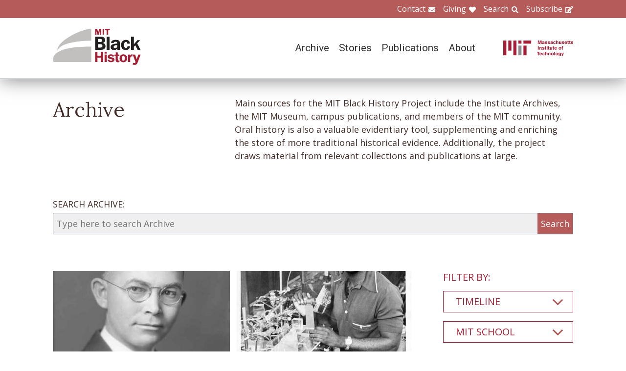

--- FILE ---
content_type: text/html; charset=UTF-8
request_url: https://www.blackhistory.mit.edu/archive-search?f%5B0%5D=career%3A169&f%5B1%5D=collection%3A172&f%5B2%5D=collection%3A173&f%5B3%5D=collection%3A204&f%5B4%5D=collection%3A222&f%5B5%5D=collection%3A242&f%5B6%5D=department%3A132&f%5B7%5D=department%3A153&f%5B8%5D=life%3A293
body_size: 6859
content:

<!DOCTYPE html>
<html lang="en" dir="ltr" prefix="og: https://ogp.me/ns#" class="no-js">
  <head>
    <meta charset="utf-8" />
<script>(function(i,s,o,g,r,a,m){i["GoogleAnalyticsObject"]=r;i[r]=i[r]||function(){(i[r].q=i[r].q||[]).push(arguments)},i[r].l=1*new Date();a=s.createElement(o),m=s.getElementsByTagName(o)[0];a.async=1;a.src=g;m.parentNode.insertBefore(a,m)})(window,document,"script","https://www.google-analytics.com/analytics.js","ga");ga("create", "UA-106400209-1", {"cookieDomain":"auto"});ga("set", "anonymizeIp", true);ga("send", "pageview");</script>
<meta property="og:site_name" content="MIT Black History" />
<meta name="twitter:site" content="mitblackhistory" />
<meta name="twitter:title" content="Archive Search" />
<meta property="og:url" content="https://www.blackhistory.mit.edunode/230" />
<meta property="og:title" content="Archive Search" />
<meta name="twitter:url" content="https://www.blackhistory.mit.edu/archive-search" />
<meta property="og:street_address" content="77 Massachusetts Ave" />
<meta property="og:locality" content="Cambridge" />
<meta property="og:region" content="MA" />
<meta property="og:postal_code" content="02139" />
<meta name="Generator" content="Drupal 8 (https://www.drupal.org)" />
<meta name="MobileOptimized" content="width" />
<meta name="HandheldFriendly" content="true" />
<meta name="viewport" content="width=device-width, initial-scale=1.0" />
<meta http-equiv="x-ua-compatible" content="ie=edge" />
<link rel="shortcut icon" href="/sites/default/files/mit-favicon-xp.ico" type="image/vnd.microsoft.icon" />
<link rel="canonical" href="https://www.blackhistory.mit.edu/archive-search" />
<link rel="shortlink" href="https://www.blackhistory.mit.edu/node/230" />
<link rel="revision" href="https://www.blackhistory.mit.edu/archive-search" />

    <title>Archive Search | MIT Black History</title>
    <link rel="stylesheet" media="all" href="/core/themes/stable/css/system/components/ajax-progress.module.css?q6s5lr" />
<link rel="stylesheet" media="all" href="/core/themes/stable/css/system/components/autocomplete-loading.module.css?q6s5lr" />
<link rel="stylesheet" media="all" href="/core/themes/stable/css/system/components/js.module.css?q6s5lr" />
<link rel="stylesheet" media="all" href="/core/themes/stable/css/system/components/sticky-header.module.css?q6s5lr" />
<link rel="stylesheet" media="all" href="/core/themes/stable/css/system/components/system-status-counter.css?q6s5lr" />
<link rel="stylesheet" media="all" href="/core/themes/stable/css/system/components/system-status-report-counters.css?q6s5lr" />
<link rel="stylesheet" media="all" href="/core/themes/stable/css/system/components/system-status-report-general-info.css?q6s5lr" />
<link rel="stylesheet" media="all" href="/core/themes/stable/css/system/components/tabledrag.module.css?q6s5lr" />
<link rel="stylesheet" media="all" href="/core/themes/stable/css/system/components/tablesort.module.css?q6s5lr" />
<link rel="stylesheet" media="all" href="/core/themes/stable/css/system/components/tree-child.module.css?q6s5lr" />
<link rel="stylesheet" media="all" href="/core/themes/stable/css/views/views.module.css?q6s5lr" />
<link rel="stylesheet" media="all" href="/modules/contrib/back_to_top/css/back_to_top.css?q6s5lr" />
<link rel="stylesheet" media="all" href="/modules/contrib/paragraphs/css/paragraphs.unpublished.css?q6s5lr" />
<link rel="stylesheet" media="all" href="//fonts.googleapis.com/css?family=Lora:400,400i,700,700i|Open+Sans:300,400,600,700,800|Roboto:100,300,400,500,700,900" />
<link rel="stylesheet" media="all" href="/themes/gesso/css/styles.css?q6s5lr" />

    
<!--[if lte IE 8]>
<script src="/core/assets/vendor/html5shiv/html5shiv.min.js?v=3.7.3"></script>
<![endif]-->
<script src="/themes/gesso/js/lib/modernizr.min.js?v=3.3.1"></script>

  </head>
  <body class="path-node not-front page--node-type-landing">
    <div class="skiplinks">
      <a href="#main" class="skiplinks__link visually-hidden focusable">Skip to main content</a>
    </div>
    
      <div class="dialog-off-canvas-main-canvas" data-off-canvas-main-canvas>
    <div class="layout-container">
      <header class="header " role="banner">

    <div class="header-utility">
      <div class="header-utility__inner l-constrain">
          <nav class="nav-utility" role="navigation">
  <h2 class="visually-hidden block__title">Utility Menu</h2>
  <ul class="nav nav--menu"><li class="nav__item"><a href="/contact" class="nav__link nav__link--contact" target="" data-drupal-link-system-path="node/380">Contact</a></li><li class="nav__item"><a href="/giving" class="nav__link nav__link--giving" data-drupal-link-system-path="node/381">Giving</a></li><li class="nav__item"><a href="/search" class="nav__link nav__link--search" target="" data-drupal-link-system-path="node/7">Search</a></li><li class="nav__item"><a href="http://eepurl.com/dit00P" class="nav__link nav__link--subscribe" title="subscribe">Subscribe</a></li></ul></nav>

      </div>
    </div>
    
    <div class="header-navigation">
      <div class="header-navigation__inner l-constrain">
          <span class="site-name">
  <a class="site-name__link" href="/" title="Home" rel="home">
    <h1 class="site-name__text">MIT Black History</h1>
  </a>
  <a class="site-name__link" href="https://www.web.mit.edu" title="MIT" rel="mit">
    <h2 class="site-name__mit"></h2>
  </a>
</span>

  <nav class="nav-main" role="navigation">
  <h2 class="visually-hidden block__title">Main menu</h2>
  <input class="nav__trigger" type="checkbox" id="NavButton">
	<label class="nav__label" for="NavButton" onclick>Menu</label>
  <ul class="nav nav--menu"><li class="nav__item"><a href="/archive" class="nav__link" data-drupal-link-system-path="node/6">Archive</a></li><li class="nav__item"><a href="/stories" class="nav__link" target="" data-drupal-link-system-path="node/10">Stories</a></li><li class="nav__item"><a href="/publications" class="nav__link" data-drupal-link-system-path="node/278">Publications</a></li><li class="nav__item"><a href="/about" class="nav__link" target="" data-drupal-link-system-path="node/379">About</a></li><li class="nav__item"><a href="/contact" class="nav__link nav__link--contact" target="" data-drupal-link-system-path="node/380">Contact</a></li><li class="nav__item"><a href="/giving" class="nav__link nav__link--giving" target="" data-drupal-link-system-path="node/381">Giving</a></li><li class="nav__item"><a href="/search" class="nav__link nav__link--search" target="" data-drupal-link-system-path="node/7">Search</a></li><li class="nav__item"><a href="http://web.mit.edu/" class="nav__link nav__link--mit" target="">MIT</a></li></ul></nav>

      </div>
    </div>

</header>

  
  
  

  
      <main id="main" class="main" role="main" tabindex="-1">
  
    <div data-drupal-messages-fallback class="hidden"></div>

  
  
  
      <section class="landing landing--archive-search">
      <div class="landing-heading">
  <div class="l-constrain landing-heading__grid">
    <h1 class="landing-heading__title">Archive</h1>
    <div class="landing-heading__intro">Main sources for the MIT Black History Project include the Institute Archives, the MIT Museum, campus publications, and members of the MIT community. Oral history is also a valuable evidentiary tool, supplementing and enriching the store of more traditional historical evidence. Additionally, the project draws material from relevant collections and publications at large.</div>
  </div>
</div>

    <form class="search-archive" action="/archive-search">
  <div class="l-constrain">
    <label class="form-item__label" for="keywords">SEARCH ARCHIVE:</label>
    <div class="search-archive__group">
      <input class="form-item__text" name="keywords" id="keywords" type="text" placeholder="Type here to search Archive">
      <input class="form-item__submit" type="submit" value="Search">
    </div>
  </div>
</form>
  
  <div class=" landing__grid l-constrain">
    <div class="landing__main">
          
  
      
  <div>

  <div class="view-two-col ">

  
  <div class="view__content">
             <div class="view__row">
    <div class="card--medium">
  <a class="card__link" href="/archive/victor-c-smith-1924">
    <div class="card__media">  <img src="/sites/default/files/styles/card_medium/public/media/image/1929-VC-Smith.jpg?itok=IPEBWj2Z" width="700" height="450" alt="Victor C. Smith" />




</div>
    <h3 class="card__title">Victor C. Smith, 1924</h3>
  </a>
</div>

  </div>
   <div class="view__row">
    <div class="card--medium">
  <a class="card__link" href="/archive/ron-mcnair-mit-late-1970s">
    <div class="card__media">  <img src="/sites/default/files/styles/card_medium/public/media/image/McNair-lab-MIT-1.jpg?itok=XPWQck2a" width="700" height="450" alt="Ron McNair at MIT" />




</div>
    <h3 class="card__title">Ron McNair at MIT, late 1970s</h3>
  </a>
</div>

  </div>
   <div class="view__row">
    <div class="card--medium">
  <a class="card__link" href="/archive/ronald-mcnair-training-nasa-1983">
    <div class="card__media">  <img src="/sites/default/files/styles/card_medium/public/media/image/Ron-McNair-astronaut-training_14-June-1983.jpg?itok=8-Flma-B" width="700" height="450" alt="Ron McNair during astronaut training, 1983" />




</div>
    <h3 class="card__title">Ronald McNair training at NASA, 1983</h3>
  </a>
</div>

  </div>

      </div>

      <div class="view__pager">
            

        </div>
  
  
</div>

</div>

  
  

      </div>
    <div class="landing__sidebar">
      <h4 class="landing__label">Filter By:</h4>
          
    <div class="block--nav-facet">
  <h2 class="nav-facet__heading js-toggle-facet">Timeline</h2>
  <nav class="nav-facet" style="display:none;">
        <div class="facets-widget-checkbox">
      <ul data-drupal-facet-id="archive_timeline" data-drupal-facet-alias="timeline" class="js-facets-checkbox-links item-list__checkbox"><li class="facet-item"><a href="/archive-search?f%5B0%5D=career%3A169&amp;f%5B1%5D=collection%3A172&amp;f%5B2%5D=collection%3A173&amp;f%5B3%5D=collection%3A204&amp;f%5B4%5D=collection%3A222&amp;f%5B5%5D=collection%3A242&amp;f%5B6%5D=department%3A132&amp;f%5B7%5D=department%3A153&amp;f%5B8%5D=life%3A293&amp;f%5B9%5D=timeline%3A90" rel="nofollow" data-drupal-facet-item-id="timeline-90" data-drupal-facet-item-value="90"><span class="facet-item__value">1920s</span>
  <span class="facet-item__count">(1)</span>
</a></li><li class="facet-item"><a href="/archive-search?f%5B0%5D=career%3A169&amp;f%5B1%5D=collection%3A172&amp;f%5B2%5D=collection%3A173&amp;f%5B3%5D=collection%3A204&amp;f%5B4%5D=collection%3A222&amp;f%5B5%5D=collection%3A242&amp;f%5B6%5D=department%3A132&amp;f%5B7%5D=department%3A153&amp;f%5B8%5D=life%3A293&amp;f%5B9%5D=timeline%3A95" rel="nofollow" data-drupal-facet-item-id="timeline-95" data-drupal-facet-item-value="95"><span class="facet-item__value">1970s</span>
  <span class="facet-item__count">(1)</span>
</a></li><li class="facet-item"><a href="/archive-search?f%5B0%5D=career%3A169&amp;f%5B1%5D=collection%3A172&amp;f%5B2%5D=collection%3A173&amp;f%5B3%5D=collection%3A204&amp;f%5B4%5D=collection%3A222&amp;f%5B5%5D=collection%3A242&amp;f%5B6%5D=department%3A132&amp;f%5B7%5D=department%3A153&amp;f%5B8%5D=life%3A293&amp;f%5B9%5D=timeline%3A96" rel="nofollow" data-drupal-facet-item-id="timeline-96" data-drupal-facet-item-value="96"><span class="facet-item__value">1980s</span>
  <span class="facet-item__count">(1)</span>
</a></li></ul>
</div>

    </nav>
</div>

    <div class="block--nav-facet">
  <h2 class="nav-facet__heading js-toggle-facet">MIT School</h2>
  <nav class="nav-facet" style="display:none;">
        <div class="facets-widget-checkbox">
      <ul data-drupal-facet-id="archive_school" data-drupal-facet-alias="school" class="js-facets-checkbox-links item-list__checkbox"><li class="facet-item"><a href="/archive-search?f%5B0%5D=career%3A169&amp;f%5B1%5D=collection%3A172&amp;f%5B2%5D=collection%3A173&amp;f%5B3%5D=collection%3A204&amp;f%5B4%5D=collection%3A222&amp;f%5B5%5D=collection%3A242&amp;f%5B6%5D=department%3A132&amp;f%5B7%5D=department%3A153&amp;f%5B8%5D=life%3A293&amp;f%5B9%5D=school%3A158" rel="nofollow" data-drupal-facet-item-id="school-158" data-drupal-facet-item-value="158"><span class="facet-item__value">School of Engineering</span>
  <span class="facet-item__count">(1)</span>
</a></li><li class="facet-item"><a href="/archive-search?f%5B0%5D=career%3A169&amp;f%5B1%5D=collection%3A172&amp;f%5B2%5D=collection%3A173&amp;f%5B3%5D=collection%3A204&amp;f%5B4%5D=collection%3A222&amp;f%5B5%5D=collection%3A242&amp;f%5B6%5D=department%3A132&amp;f%5B7%5D=department%3A153&amp;f%5B8%5D=life%3A293&amp;f%5B9%5D=school%3A160" rel="nofollow" data-drupal-facet-item-id="school-160" data-drupal-facet-item-value="160"><span class="facet-item__value">School of Science</span>
  <span class="facet-item__count">(2)</span>
</a></li></ul>
</div>

    </nav>
</div>

    <div class="block--nav-facet">
  <h2 class="nav-facet__heading js-toggle-facet">MIT Department</h2>
  <nav class="nav-facet" style="display:none;">
        <div class="facets-widget-checkbox">
      <ul data-drupal-facet-id="archive_department" data-drupal-facet-alias="department" class="js-facets-checkbox-links item-list__checkbox"><li class="facet-item"><a href="/archive-search?f%5B0%5D=career%3A169&amp;f%5B1%5D=collection%3A172&amp;f%5B2%5D=collection%3A173&amp;f%5B3%5D=collection%3A204&amp;f%5B4%5D=collection%3A222&amp;f%5B5%5D=collection%3A242&amp;f%5B6%5D=department%3A153&amp;f%5B7%5D=life%3A293" rel="nofollow" class="is-active" data-drupal-facet-item-id="department-132" data-drupal-facet-item-value="132">  <span class="facet-item__status js-facet-deactivate">(-)</span>
<span class="facet-item__value">Chemical Engineering</span>
  <span class="facet-item__count">(1)</span>
</a></li><li class="facet-item"><a href="/archive-search?f%5B0%5D=career%3A169&amp;f%5B1%5D=collection%3A172&amp;f%5B2%5D=collection%3A173&amp;f%5B3%5D=collection%3A204&amp;f%5B4%5D=collection%3A222&amp;f%5B5%5D=collection%3A242&amp;f%5B6%5D=department%3A132&amp;f%5B7%5D=department%3A134&amp;f%5B8%5D=department%3A153&amp;f%5B9%5D=life%3A293" rel="nofollow" data-drupal-facet-item-id="department-134" data-drupal-facet-item-value="134"><span class="facet-item__value">Civil and Environmental Engineering</span>
  <span class="facet-item__count">(1)</span>
</a></li><li class="facet-item"><a href="/archive-search?f%5B0%5D=career%3A169&amp;f%5B1%5D=collection%3A172&amp;f%5B2%5D=collection%3A173&amp;f%5B3%5D=collection%3A204&amp;f%5B4%5D=collection%3A222&amp;f%5B5%5D=collection%3A242&amp;f%5B6%5D=department%3A132&amp;f%5B7%5D=department%3A137&amp;f%5B8%5D=department%3A153&amp;f%5B9%5D=life%3A293" rel="nofollow" data-drupal-facet-item-id="department-137" data-drupal-facet-item-value="137"><span class="facet-item__value">Economics</span>
  <span class="facet-item__count">(1)</span>
</a></li><li class="facet-item"><a href="/archive-search?f%5B0%5D=career%3A169&amp;f%5B1%5D=collection%3A172&amp;f%5B2%5D=collection%3A173&amp;f%5B3%5D=collection%3A204&amp;f%5B4%5D=collection%3A222&amp;f%5B5%5D=collection%3A242&amp;f%5B6%5D=department%3A132&amp;f%5B7%5D=life%3A293" rel="nofollow" class="is-active" data-drupal-facet-item-id="department-153" data-drupal-facet-item-value="153">  <span class="facet-item__status js-facet-deactivate">(-)</span>
<span class="facet-item__value">Physics</span>
  <span class="facet-item__count">(2)</span>
</a></li></ul>
</div>

    </nav>
</div>

    <div class="block--nav-facet">
  <h2 class="nav-facet__heading js-toggle-facet">Life@MIT</h2>
  <nav class="nav-facet" style="display:none;">
        <div class="facets-widget-checkbox">
      <ul data-drupal-facet-id="archive_life" data-drupal-facet-alias="life" class="js-facets-checkbox-links item-list__checkbox"><li class="facet-item"><a href="/archive-search?f%5B0%5D=career%3A169&amp;f%5B1%5D=collection%3A172&amp;f%5B2%5D=collection%3A173&amp;f%5B3%5D=collection%3A204&amp;f%5B4%5D=collection%3A222&amp;f%5B5%5D=collection%3A242&amp;f%5B6%5D=department%3A132&amp;f%5B7%5D=department%3A153&amp;f%5B8%5D=life%3A115&amp;f%5B9%5D=life%3A293" rel="nofollow" data-drupal-facet-item-id="life-115" data-drupal-facet-item-value="115"><span class="facet-item__value">African Students&#039; Association (ASA)</span>
  <span class="facet-item__count">(1)</span>
</a></li><li class="facet-item"><a href="/archive-search?f%5B0%5D=career%3A169&amp;f%5B1%5D=collection%3A172&amp;f%5B2%5D=collection%3A173&amp;f%5B3%5D=collection%3A204&amp;f%5B4%5D=collection%3A222&amp;f%5B5%5D=collection%3A242&amp;f%5B6%5D=department%3A132&amp;f%5B7%5D=department%3A153&amp;f%5B8%5D=life%3A117&amp;f%5B9%5D=life%3A293" rel="nofollow" data-drupal-facet-item-id="life-117" data-drupal-facet-item-value="117"><span class="facet-item__value">Black Students&#039; Union (BSU)</span>
  <span class="facet-item__count">(4)</span>
</a></li><li class="facet-item"><a href="/archive-search?f%5B0%5D=career%3A169&amp;f%5B1%5D=collection%3A172&amp;f%5B2%5D=collection%3A173&amp;f%5B3%5D=collection%3A204&amp;f%5B4%5D=collection%3A222&amp;f%5B5%5D=collection%3A242&amp;f%5B6%5D=department%3A132&amp;f%5B7%5D=department%3A153&amp;f%5B8%5D=life%3A274&amp;f%5B9%5D=life%3A293" rel="nofollow" data-drupal-facet-item-id="life-274" data-drupal-facet-item-value="274"><span class="facet-item__value">Black Women&#039;s Alliance (BWA)</span>
  <span class="facet-item__count">(1)</span>
</a></li><li class="facet-item"><a href="/archive-search?f%5B0%5D=career%3A169&amp;f%5B1%5D=collection%3A172&amp;f%5B2%5D=collection%3A173&amp;f%5B3%5D=collection%3A204&amp;f%5B4%5D=collection%3A222&amp;f%5B5%5D=collection%3A242&amp;f%5B6%5D=department%3A132&amp;f%5B7%5D=department%3A153&amp;f%5B8%5D=life%3A256&amp;f%5B9%5D=life%3A293" rel="nofollow" data-drupal-facet-item-id="life-256" data-drupal-facet-item-value="256"><span class="facet-item__value">Chocolate City (CC)</span>
  <span class="facet-item__count">(1)</span>
</a></li><li class="facet-item"><a href="/archive-search?f%5B0%5D=career%3A169&amp;f%5B1%5D=collection%3A172&amp;f%5B2%5D=collection%3A173&amp;f%5B3%5D=collection%3A204&amp;f%5B4%5D=collection%3A222&amp;f%5B5%5D=collection%3A242&amp;f%5B6%5D=department%3A132&amp;f%5B7%5D=department%3A153&amp;f%5B8%5D=life%3A121&amp;f%5B9%5D=life%3A293" rel="nofollow" data-drupal-facet-item-id="life-121" data-drupal-facet-item-value="121"><span class="facet-item__value">MIT Gospel Choir</span>
  <span class="facet-item__count">(1)</span>
</a></li><li class="facet-item"><a href="/archive-search?f%5B0%5D=career%3A169&amp;f%5B1%5D=collection%3A172&amp;f%5B2%5D=collection%3A173&amp;f%5B3%5D=collection%3A204&amp;f%5B4%5D=collection%3A222&amp;f%5B5%5D=collection%3A242&amp;f%5B6%5D=department%3A132&amp;f%5B7%5D=department%3A153&amp;f%5B8%5D=life%3A293&amp;f%5B9%5D=life%3A329" rel="nofollow" data-drupal-facet-item-id="life-329" data-drupal-facet-item-value="329"><span class="facet-item__value">My Sister&#039;s Keeper</span>
  <span class="facet-item__count">(1)</span>
</a></li><li class="facet-item"><a href="/archive-search?f%5B0%5D=career%3A169&amp;f%5B1%5D=collection%3A172&amp;f%5B2%5D=collection%3A173&amp;f%5B3%5D=collection%3A204&amp;f%5B4%5D=collection%3A222&amp;f%5B5%5D=collection%3A242&amp;f%5B6%5D=department%3A132&amp;f%5B7%5D=department%3A153" rel="nofollow" class="is-active" data-drupal-facet-item-id="life-293" data-drupal-facet-item-value="293">  <span class="facet-item__status js-facet-deactivate">(-)</span>
<span class="facet-item__value">Omega Psi Phi</span>
  <span class="facet-item__count">(3)</span>
</a></li></ul>
</div>

    </nav>
</div>

    <div class="block--nav-facet">
  <h2 class="nav-facet__heading js-toggle-facet">Career</h2>
  <nav class="nav-facet" style="display:none;">
        <div class="facets-widget-checkbox">
      <ul data-drupal-facet-id="archive_career" data-drupal-facet-alias="career" class="js-facets-checkbox-links item-list__checkbox"><li class="facet-item"><a href="/archive-search?f%5B0%5D=career%3A103&amp;f%5B1%5D=career%3A169&amp;f%5B2%5D=collection%3A172&amp;f%5B3%5D=collection%3A173&amp;f%5B4%5D=collection%3A204&amp;f%5B5%5D=collection%3A222&amp;f%5B6%5D=collection%3A242&amp;f%5B7%5D=department%3A132&amp;f%5B8%5D=department%3A153&amp;f%5B9%5D=life%3A293" rel="nofollow" data-drupal-facet-item-id="career-103" data-drupal-facet-item-value="103"><span class="facet-item__value">Education</span>
  <span class="facet-item__count">(1)</span>
</a></li><li class="facet-item"><a href="/archive-search?f%5B0%5D=collection%3A172&amp;f%5B1%5D=collection%3A173&amp;f%5B2%5D=collection%3A204&amp;f%5B3%5D=collection%3A222&amp;f%5B4%5D=collection%3A242&amp;f%5B5%5D=department%3A132&amp;f%5B6%5D=department%3A153&amp;f%5B7%5D=life%3A293" rel="nofollow" class="is-active" data-drupal-facet-item-id="career-169" data-drupal-facet-item-value="169">  <span class="facet-item__status js-facet-deactivate">(-)</span>
<span class="facet-item__value">Engineering</span>
  <span class="facet-item__count">(3)</span>
</a></li><li class="facet-item"><a href="/archive-search?f%5B0%5D=career%3A108&amp;f%5B1%5D=career%3A169&amp;f%5B2%5D=collection%3A172&amp;f%5B3%5D=collection%3A173&amp;f%5B4%5D=collection%3A204&amp;f%5B5%5D=collection%3A222&amp;f%5B6%5D=collection%3A242&amp;f%5B7%5D=department%3A132&amp;f%5B8%5D=department%3A153&amp;f%5B9%5D=life%3A293" rel="nofollow" data-drupal-facet-item-id="career-108" data-drupal-facet-item-value="108"><span class="facet-item__value">Science</span>
  <span class="facet-item__count">(5)</span>
</a></li><li class="facet-item"><a href="/archive-search?f%5B0%5D=career%3A109&amp;f%5B1%5D=career%3A169&amp;f%5B2%5D=collection%3A172&amp;f%5B3%5D=collection%3A173&amp;f%5B4%5D=collection%3A204&amp;f%5B5%5D=collection%3A222&amp;f%5B6%5D=collection%3A242&amp;f%5B7%5D=department%3A132&amp;f%5B8%5D=department%3A153&amp;f%5B9%5D=life%3A293" rel="nofollow" data-drupal-facet-item-id="career-109" data-drupal-facet-item-value="109"><span class="facet-item__value">Technology</span>
  <span class="facet-item__count">(5)</span>
</a></li></ul>
</div>

    </nav>
</div>

    <div class="block--nav-facet">
  <h2 class="nav-facet__heading js-toggle-facet">Object</h2>
  <nav class="nav-facet" style="display:none;">
        <div class="facets-widget-checkbox">
      <ul data-drupal-facet-id="archive_object" data-drupal-facet-alias="object" class="js-facets-checkbox-links item-list__checkbox"><li class="facet-item"><a href="/archive-search?f%5B0%5D=career%3A169&amp;f%5B1%5D=collection%3A172&amp;f%5B2%5D=collection%3A173&amp;f%5B3%5D=collection%3A204&amp;f%5B4%5D=collection%3A222&amp;f%5B5%5D=collection%3A242&amp;f%5B6%5D=department%3A132&amp;f%5B7%5D=department%3A153&amp;f%5B8%5D=life%3A293&amp;f%5B9%5D=object%3A83" rel="nofollow" data-drupal-facet-item-id="object-83" data-drupal-facet-item-value="83"><span class="facet-item__value">Image</span>
  <span class="facet-item__count">(3)</span>
</a></li></ul>
</div>

    </nav>
</div>

    <div class="block--nav-facet">
  <h2 class="nav-facet__heading js-toggle-facet">Collection</h2>
  <nav class="nav-facet" style="display:none;">
        <div class="facets-widget-checkbox">
      <ul data-drupal-facet-id="archive_collection" data-drupal-facet-alias="collection" class="js-facets-checkbox-links item-list__checkbox"><li class="facet-item"><a href="/archive-search?f%5B0%5D=career%3A169&amp;f%5B1%5D=collection%3A163&amp;f%5B2%5D=collection%3A172&amp;f%5B3%5D=collection%3A173&amp;f%5B4%5D=collection%3A204&amp;f%5B5%5D=collection%3A222&amp;f%5B6%5D=collection%3A242&amp;f%5B7%5D=department%3A132&amp;f%5B8%5D=department%3A153&amp;f%5B9%5D=life%3A293" rel="nofollow" data-drupal-facet-item-id="collection-163" data-drupal-facet-item-value="163"><span class="facet-item__value">Integration and Differentiation 1969-1994</span>
  <span class="facet-item__count">(2)</span>
</a></li><li class="facet-item"><a href="/archive-search?f%5B0%5D=career%3A169&amp;f%5B1%5D=collection%3A172&amp;f%5B2%5D=collection%3A173&amp;f%5B3%5D=collection%3A201&amp;f%5B4%5D=collection%3A204&amp;f%5B5%5D=collection%3A222&amp;f%5B6%5D=collection%3A242&amp;f%5B7%5D=department%3A132&amp;f%5B8%5D=department%3A153&amp;f%5B9%5D=life%3A293" rel="nofollow" data-drupal-facet-item-id="collection-201" data-drupal-facet-item-value="201"><span class="facet-item__value">Michael Feld</span>
  <span class="facet-item__count">(1)</span>
</a></li><li class="facet-item"><a href="/archive-search?f%5B0%5D=career%3A169&amp;f%5B1%5D=collection%3A172&amp;f%5B2%5D=collection%3A173&amp;f%5B3%5D=collection%3A222&amp;f%5B4%5D=collection%3A242&amp;f%5B5%5D=department%3A132&amp;f%5B6%5D=department%3A153&amp;f%5B7%5D=life%3A293" rel="nofollow" class="is-active" data-drupal-facet-item-id="collection-204" data-drupal-facet-item-value="204">  <span class="facet-item__status js-facet-deactivate">(-)</span>
<span class="facet-item__value">NASA</span>
  <span class="facet-item__count">(2)</span>
</a></li><li class="facet-item"><a href="/archive-search?f%5B0%5D=career%3A169&amp;f%5B1%5D=collection%3A164&amp;f%5B2%5D=collection%3A172&amp;f%5B3%5D=collection%3A173&amp;f%5B4%5D=collection%3A204&amp;f%5B5%5D=collection%3A222&amp;f%5B6%5D=collection%3A242&amp;f%5B7%5D=department%3A132&amp;f%5B8%5D=department%3A153&amp;f%5B9%5D=life%3A293" rel="nofollow" data-drupal-facet-item-id="collection-164" data-drupal-facet-item-value="164"><span class="facet-item__value">Order of Operations 1921-1945</span>
  <span class="facet-item__count">(1)</span>
</a></li><li class="facet-item"><a href="/archive-search?f%5B0%5D=career%3A169&amp;f%5B1%5D=collection%3A172&amp;f%5B2%5D=collection%3A173&amp;f%5B3%5D=collection%3A204&amp;f%5B4%5D=collection%3A242&amp;f%5B5%5D=department%3A132&amp;f%5B6%5D=department%3A153&amp;f%5B7%5D=life%3A293" rel="nofollow" class="is-active" data-drupal-facet-item-id="collection-222" data-drupal-facet-item-value="222">  <span class="facet-item__status js-facet-deactivate">(-)</span>
<span class="facet-item__value">Ronald E. McNair</span>
  <span class="facet-item__count">(2)</span>
</a></li><li class="facet-item"><a href="/archive-search?f%5B0%5D=career%3A169&amp;f%5B1%5D=collection%3A172&amp;f%5B2%5D=collection%3A173&amp;f%5B3%5D=collection%3A184&amp;f%5B4%5D=collection%3A204&amp;f%5B5%5D=collection%3A222&amp;f%5B6%5D=collection%3A242&amp;f%5B7%5D=department%3A132&amp;f%5B8%5D=department%3A153&amp;f%5B9%5D=life%3A293" rel="nofollow" data-drupal-facet-item-id="collection-184" data-drupal-facet-item-value="184"><span class="facet-item__value">Staff</span>
  <span class="facet-item__count">(1)</span>
</a></li><li class="facet-item"><a href="/archive-search?f%5B0%5D=career%3A169&amp;f%5B1%5D=collection%3A173&amp;f%5B2%5D=collection%3A204&amp;f%5B3%5D=collection%3A222&amp;f%5B4%5D=collection%3A242&amp;f%5B5%5D=department%3A132&amp;f%5B6%5D=department%3A153&amp;f%5B7%5D=life%3A293" rel="nofollow" class="is-active" data-drupal-facet-item-id="collection-172" data-drupal-facet-item-value="172">  <span class="facet-item__status js-facet-deactivate">(-)</span>
<span class="facet-item__value">Students</span>
  <span class="facet-item__count">(2)</span>
</a></li><li class="facet-item"><a href="/archive-search?f%5B0%5D=career%3A169&amp;f%5B1%5D=collection%3A172&amp;f%5B2%5D=collection%3A173&amp;f%5B3%5D=collection%3A204&amp;f%5B4%5D=collection%3A217&amp;f%5B5%5D=collection%3A222&amp;f%5B6%5D=collection%3A242&amp;f%5B7%5D=department%3A132&amp;f%5B8%5D=department%3A153&amp;f%5B9%5D=life%3A293" rel="nofollow" data-drupal-facet-item-id="collection-217" data-drupal-facet-item-value="217"><span class="facet-item__value">Technique Yearbook</span>
  <span class="facet-item__count">(1)</span>
</a></li></ul>
</div>

    </nav>
</div>

      </div>
  </div>
</section>

  
  


  </main>

  
      <section class="postscript">
    <div id="block-footer-callout" class="block block--footer-callout">
  
    
      <div class="block__content">
        <section class="cta"><div class="cta__inner l-constrain"><h2 class="cta__heading">Have a piece of MIT black history to share?</h2><div class="cta__text">The MIT Black History Project’s mission is to research, identify, and produce scholarly curatorial content on the MIT Black experience. If you have an important item you believe the project should consider for its collection, please start by contacting us on this website.</div><a href="/giving" class="cta__link">Tell us about your piece of MIT Black history</a></div></section>
    </div>
  </div>

  
</section>

  
      <footer class="footer" role="contentinfo">
  <div class="footer__inner l-constrain">

    <section class="footer__top">
        <div class="callout ">

      <h3 class="callout__heading">Follow Us</h3>
  
  

    <div class="callout__button">
        <a href="https://twitter.com/mitblackhistory" class="button button button--social button--social__twitter ">Twitter</a>
<a href="https://www.youtube.com/channel/UCbBaiaN9e99TzTodlP6fEaw" class="button button button--social button--social__youtube ">YouTube</a>
<a href="https://soundcloud.com/mitblackhistory" class="button button button--social button--social__soundcloud ">Sound Cloud</a>
<a href="http://mitblackhistory.blogspot.com/" class="button button button--social button--social__blogger ">Blogger</a>

    </div>
  
</div>

  <div class="callout ">

      <h3 class="callout__heading">Connect with us</h3>
  
  

    <div class="callout__button">
        <a href="/contact" class="button button--muted button">Contact</a>

    </div>
  
</div>

    </section>

    <section class="footer__bottom">
        <div class="callout callout--text">

  
      <div class="callout__text">
      <p>The mission of the MIT Black History Project is to research, identify, and produce scholarly curatorial content on the Black experience at MIT since the Institute opened its doors in 1865.</p>

    </div>
  

  
</div>

  <div class="callout callout--text">

  
      <div class="callout__text">
      <p>Massachusetts Institute of Technology<br />
77 Massachusetts Avenue<br />
Cambridge, MA 02139</p>

    </div>
  

  
</div>

  <div class="callout callout--text">

  
      <div class="callout__text">
      <span class="site-name"><h1 class='site-name__text'><a class='site-name__link' href='/' rel='home' title='Home'>BlackHistory</a></h1></span>
    </div>
  

  
</div>

    </section>

  </div>
</footer>

  
</div>

  </div>

    
    <script type="application/json" data-drupal-selector="drupal-settings-json">{"path":{"baseUrl":"\/","scriptPath":null,"pathPrefix":"","currentPath":"node\/230","currentPathIsAdmin":false,"isFront":false,"currentLanguage":"en","currentQuery":{"f":["career:169","collection:172","collection:173","collection:204","collection:222","collection:242","department:132","department:153","life:293"]}},"pluralDelimiter":"\u0003","suppressDeprecationErrors":true,"ajaxPageState":{"libraries":"back_to_top\/back_to_top_icon,back_to_top\/back_to_top_js,core\/html5shiv,facets\/drupal.facets.checkbox-widget,facets\/drupal.facets.views-ajax,facets\/soft-limit,gesso\/facets,gesso\/fonts,gesso\/global,gesso\/pager,google_analytics\/google_analytics,paragraphs\/drupal.paragraphs.unpublished,system\/base,views\/views.ajax,views\/views.module","theme":"gesso","theme_token":null},"ajaxTrustedUrl":[],"back_to_top":{"back_to_top_button_trigger":100,"back_to_top_prevent_on_mobile":true,"back_to_top_prevent_in_admin":false,"back_to_top_button_type":"image","back_to_top_button_text":"Back to top"},"google_analytics":{"trackOutbound":true,"trackMailto":true,"trackDownload":true,"trackDownloadExtensions":"7z|aac|arc|arj|asf|asx|avi|bin|csv|doc(x|m)?|dot(x|m)?|exe|flv|gif|gz|gzip|hqx|jar|jpe?g|js|mp(2|3|4|e?g)|mov(ie)?|msi|msp|pdf|phps|png|ppt(x|m)?|pot(x|m)?|pps(x|m)?|ppam|sld(x|m)?|thmx|qtm?|ra(m|r)?|sea|sit|tar|tgz|torrent|txt|wav|wma|wmv|wpd|xls(x|m|b)?|xlt(x|m)|xlam|xml|z|zip"},"facets_views_ajax":{"archive_collection":{"view_id":"archive_search_index","current_display_id":"listing","view_base_path":"","ajax_path":"\/views\/ajax"},"archive_object":{"view_id":"archive_search_index","current_display_id":"listing","view_base_path":"","ajax_path":"\/views\/ajax"},"archive_career":{"view_id":"archive_search_index","current_display_id":"listing","view_base_path":"","ajax_path":"\/views\/ajax"},"archive_life":{"view_id":"archive_search_index","current_display_id":"listing","view_base_path":"","ajax_path":"\/views\/ajax"},"archive_department":{"view_id":"archive_search_index","current_display_id":"listing","view_base_path":"","ajax_path":"\/views\/ajax"},"archive_school":{"view_id":"archive_search_index","current_display_id":"listing","view_base_path":"","ajax_path":"\/views\/ajax"},"archive_timeline":{"view_id":"archive_search_index","current_display_id":"listing","view_base_path":"","ajax_path":"\/views\/ajax"}},"facets":{"softLimit":{"archive_collection":5,"archive_career":5,"archive_life":5,"archive_department":5,"archive_school":5,"archive_timeline":5},"softLimitSettings":{"archive_collection":{"showLessLabel":"Show less","showMoreLabel":"Show more"},"archive_career":{"showLessLabel":"Show less","showMoreLabel":"Show more"},"archive_life":{"showLessLabel":"Show less","showMoreLabel":"Show more"},"archive_department":{"showLessLabel":"Show less","showMoreLabel":"Show more"},"archive_school":{"showLessLabel":"Show less","showMoreLabel":"Show more"},"archive_timeline":{"showLessLabel":"Show less","showMoreLabel":"Show more"}}},"views":{"ajax_path":"\/views\/ajax","ajaxViews":{"views_dom_id:ee45f721920c2e07bc14f36c850c5efb61745670e61215082d3d73d01cc39ca2":{"view_name":"archive_search_index","view_display_id":"listing","view_args":"","view_path":"\/node\/230","view_base_path":null,"view_dom_id":"ee45f721920c2e07bc14f36c850c5efb61745670e61215082d3d73d01cc39ca2","pager_element":0}}},"user":{"uid":0,"permissionsHash":"b7361a0269eb485a1d1c99969750c317fe5f491681f2a23d7f843b8206200010"}}</script>
<script src="/core/assets/vendor/jquery/jquery.min.js?v=3.4.1"></script>
<script src="/core/assets/vendor/jquery-once/jquery.once.min.js?v=2.2.0"></script>
<script src="/core/misc/drupalSettingsLoader.js?v=8.8.3"></script>
<script src="/core/misc/drupal.js?v=8.8.3"></script>
<script src="/core/misc/drupal.init.js?v=8.8.3"></script>
<script src="/core/assets/vendor/jquery.ui/ui/effect-min.js?v=1.12.1"></script>
<script src="/modules/contrib/back_to_top/js/back_to_top.js?v=8.8.3"></script>
<script src="/modules/contrib/google_analytics/js/google_analytics.js?v=8.8.3"></script>
<script src="/themes/gesso/js/lib/headroom.min.js?v=8.8.3"></script>
<script src="/themes/gesso/js/scripts.js?v=8.8.3"></script>
<script src="/themes/gesso/js/facets.js?v=8.8.3"></script>
<script src="/modules/contrib/facets/js/base-widget.js?v=8.8.3"></script>
<script src="/core/misc/progress.js?v=8.8.3"></script>
<script src="/core/modules/responsive_image/js/responsive_image.ajax.js?v=8.8.3"></script>
<script src="/core/misc/ajax.js?v=8.8.3"></script>
<script src="/core/themes/stable/js/ajax.js?v=8.8.3"></script>
<script src="/modules/contrib/facets/js/facets-views-ajax.js?q6s5lr"></script>
<script src="/modules/contrib/facets/js/checkbox-widget.js?v=8.8.3"></script>
<script src="/modules/contrib/facets/js/soft-limit.js?v=8.8.3"></script>
<script src="/core/assets/vendor/jquery-form/jquery.form.min.js?v=4.22"></script>
<script src="/core/modules/views/js/base.js?v=8.8.3"></script>
<script src="/core/modules/views/js/ajax_view.js?v=8.8.3"></script>

  </body>
</html>


--- FILE ---
content_type: image/svg+xml
request_url: https://www.blackhistory.mit.edu/themes/gesso/images/bg/mit-logo-red.svg
body_size: -42
content:
<?xml version="1.0" encoding="utf-8"?>
<!DOCTYPE svg PUBLIC "-//W3C//DTD SVG 1.1//EN" "http://www.w3.org/Graphics/SVG/1.1/DTD/svg11.dtd">
<svg version="1.1" id="Layer_1" xmlns="http://www.w3.org/2000/svg" xmlns:xlink="http://www.w3.org/1999/xlink" x="0px" y="0px"
width="54px" height="28px" viewBox="0 0 54 28" enable-background="new 0 0 54 28" xml:space="preserve" role="img" aria-labelledby="title">
<title id="title">MIT small red and gray logo</title>
<g>
	<rect x="39" fill="#A41F35" width="15" height="6"/>
	<rect x="9.75" fill="#A41F35" width="6" height="18"/>
	<rect x="19.5" fill="#A41F35" width="6" height="28"/>
	<rect fill="#A41F35" width="6" height="28"/>
	<rect x="39" y="10" fill="#A41F35" width="6" height="18"/>
	<rect x="29.25" fill="#A41F35" width="6" height="6"/>
	<rect x="29.25" y="10" fill="#8B8B8C" width="6" height="18"/>
</g>
</svg>
